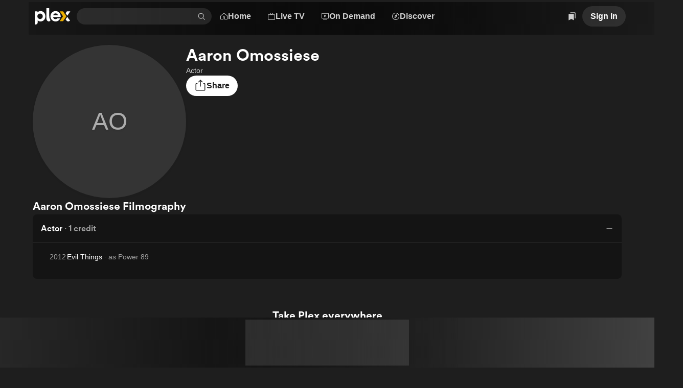

--- FILE ---
content_type: text/css
request_url: https://watch.plex.tv/_next/static/chunks/1cc630d97a8d5602.css
body_size: 592
content:
.dnbk0g0{overflow-wrap:break-word;max-width:100%;margin:0;overflow:hidden}.dnbk0g1{text-transform:inherit;font-weight:inherit;font-size:inherit;font-family:inherit;line-height:inherit}.dnbk0g2{font-size:var(--font-display-1-font-size);letter-spacing:var(--font-display-1-letter-spacing);font-weight:var(--font-display-1-font-weight);font-style:var(--font-display-1-font-style);font-stretch:var(--font-display-1-font-stretch);font-family:var(--font-display-1-font-family);line-height:var(--font-display-1-line-height);text-transform:var(--font-display-1-text-transform)}.dnbk0g3{font-size:var(--font-display-2-font-size);letter-spacing:var(--font-display-2-letter-spacing);font-weight:var(--font-display-2-font-weight);font-style:var(--font-display-2-font-style);font-stretch:var(--font-display-2-font-stretch);font-family:var(--font-display-2-font-family);line-height:var(--font-display-2-line-height);text-transform:var(--font-display-2-text-transform)}.dnbk0g4{font-size:var(--font-display-3-font-size);letter-spacing:var(--font-display-3-letter-spacing);font-weight:var(--font-display-3-font-weight);font-style:var(--font-display-3-font-style);font-stretch:var(--font-display-3-font-stretch);font-family:var(--font-display-3-font-family);line-height:var(--font-display-3-line-height);text-transform:var(--font-display-3-text-transform)}.dnbk0g5{font-size:var(--font-display-copy-font-size);letter-spacing:var(--font-display-copy-letter-spacing);font-weight:var(--font-display-copy-font-weight);font-style:var(--font-display-copy-font-style);font-stretch:var(--font-display-copy-font-stretch);font-family:var(--font-display-copy-font-family);line-height:var(--font-display-copy-line-height);text-transform:var(--font-display-copy-text-transform)}.dnbk0g6{font-size:var(--font-heading-1-font-size);letter-spacing:var(--font-heading-1-letter-spacing);font-weight:var(--font-heading-1-font-weight);font-style:var(--font-heading-1-font-style);font-stretch:var(--font-heading-1-font-stretch);font-family:var(--font-heading-1-font-family);line-height:var(--font-heading-1-line-height);text-transform:var(--font-heading-1-text-transform)}.dnbk0g7{font-size:var(--font-heading-2-font-size);letter-spacing:var(--font-heading-2-letter-spacing);font-weight:var(--font-heading-2-font-weight);font-style:var(--font-heading-2-font-style);font-stretch:var(--font-heading-2-font-stretch);font-family:var(--font-heading-2-font-family);line-height:var(--font-heading-2-line-height);text-transform:var(--font-heading-2-text-transform)}.dnbk0g8{font-size:var(--font-heading-3-font-size);letter-spacing:var(--font-heading-3-letter-spacing);font-weight:var(--font-heading-3-font-weight);font-style:var(--font-heading-3-font-style);font-stretch:var(--font-heading-3-font-stretch);font-family:var(--font-heading-3-font-family);line-height:var(--font-heading-3-line-height);text-transform:var(--font-heading-3-text-transform)}.dnbk0g9{font-size:var(--font-heading-4-font-size);letter-spacing:var(--font-heading-4-letter-spacing);font-weight:var(--font-heading-4-font-weight);font-style:var(--font-heading-4-font-style);font-stretch:var(--font-heading-4-font-stretch);font-family:var(--font-heading-4-font-family);line-height:var(--font-heading-4-line-height);text-transform:var(--font-heading-4-text-transform)}.dnbk0ga{font-size:var(--font-body-1-font-size);letter-spacing:var(--font-body-1-letter-spacing);font-weight:var(--font-body-1-font-weight);font-style:var(--font-body-1-font-style);font-stretch:var(--font-body-1-font-stretch);font-family:var(--font-body-1-font-family);line-height:var(--font-body-1-line-height);text-transform:var(--font-body-1-text-transform)}.dnbk0gb{font-size:var(--font-body-2-font-size);letter-spacing:var(--font-body-2-letter-spacing);font-weight:var(--font-body-2-font-weight);font-style:var(--font-body-2-font-style);font-stretch:var(--font-body-2-font-stretch);font-family:var(--font-body-2-font-family);line-height:var(--font-body-2-line-height);text-transform:var(--font-body-2-text-transform)}.dnbk0gc{font-size:var(--font-body-3-font-size);letter-spacing:var(--font-body-3-letter-spacing);font-weight:var(--font-body-3-font-weight);font-style:var(--font-body-3-font-style);font-stretch:var(--font-body-3-font-stretch);font-family:var(--font-body-3-font-family);line-height:var(--font-body-3-line-height);text-transform:var(--font-body-3-text-transform)}.dnbk0gd{font-size:var(--font-button-1-font-size);letter-spacing:var(--font-button-1-letter-spacing);font-weight:var(--font-button-1-font-weight);font-style:var(--font-button-1-font-style);font-stretch:var(--font-button-1-font-stretch);font-family:var(--font-button-1-font-family);line-height:var(--font-button-1-line-height);text-transform:var(--font-button-1-text-transform)}.dnbk0ge{font-size:var(--font-button-2-font-size);letter-spacing:var(--font-button-2-letter-spacing);font-weight:var(--font-button-2-font-weight);font-style:var(--font-button-2-font-style);font-stretch:var(--font-button-2-font-stretch);font-family:var(--font-button-2-font-family);line-height:var(--font-button-2-line-height);text-transform:var(--font-button-2-text-transform)}.dnbk0gf{font-size:var(--font-caption-font-size);letter-spacing:var(--font-caption-letter-spacing);font-weight:var(--font-caption-font-weight);font-style:var(--font-caption-font-style);font-stretch:var(--font-caption-font-stretch);font-family:var(--font-caption-font-family);line-height:var(--font-caption-line-height);text-transform:var(--font-caption-text-transform)}.dnbk0gg{font-size:var(--font-tiny-font-size);letter-spacing:var(--font-tiny-letter-spacing);font-weight:var(--font-tiny-font-weight);font-style:var(--font-tiny-font-style);font-stretch:var(--font-tiny-font-stretch);font-family:var(--font-tiny-font-family);line-height:var(--font-tiny-line-height);text-transform:var(--font-tiny-text-transform)}.dnbk0gh{color:inherit}.dnbk0gi{color:var(--color-text-default)}.dnbk0gj{color:var(--color-text-primary)}.dnbk0gk{color:var(--color-text-muted)}.dnbk0gl{color:var(--color-text-accent)}.dnbk0gm{color:var(--color-text-alert)}.dnbk0gn{white-space:inherit}.dnbk0go{white-space:normal}.dnbk0gp{white-space:pre-line}.dnbk0gq{white-space:pre-wrap}.dnbk0gr{text-overflow:ellipsis;white-space:nowrap;display:inline-block}.dnbk0gs{text-overflow:ellipsis;-webkit-box-orient:vertical;display:-webkit-box}.dnbk0gt{white-space:pre;text-overflow:ellipsis;-webkit-box-orient:vertical;display:-webkit-box}


--- FILE ---
content_type: text/css
request_url: https://watch.plex.tv/_next/static/chunks/f6e57e644dba227c.css
body_size: 609
content:
._1ibfqem1{white-space:nowrap;min-width:0;transition:all var(--duration-fast);-webkit-user-select:none;user-select:none;border-radius:var(--border-radius-max);align-items:center;line-height:0;display:inline-flex;position:relative}._1ibfqem1:hover{box-shadow:var(--shadow-high)}._1ibfqem1:focus._1ibfqem1:hover{box-shadow:0 0 0 var(--size-focusRing)var(--color-keyboard-focus),var(--shadow-high)}._1ibfqem3{min-height:28px;padding:0 var(--size-s)}._1ibfqem4{min-height:32px;padding:0 var(--size-s)}._1ibfqem5{min-height:40px;padding:0 var(--size-m)}._1ibfqem6{min-height:40px;padding:0 var(--size-xl)}._1ibfqem7{max-width:400px;min-height:40px;padding:0 var(--size-xl)}._1ibfqem8{background-color:var(--color-background-accent);color:var(--color-text-on-accent)}._1ibfqem8:hover{background-color:var(--color-background-accent-focus);color:var(--color-text-on-accent)}._1ibfqem9{box-shadow:inset 0 0 0 2px var(--color-primary-background-30);background:0 0}._1ibfqem9:hover{background:var(--color-background-focus);color:var(--color-text-on-focus)}._1ibfqema{background-color:var(--color-background-alert);color:var(--color-text-on-alert)}._1ibfqema:hover{background-color:var(--color-background-alert-focus);color:var(--color-text-on-alert)}._1ibfqemb{background-color:var(--color-background-control);color:var(--color-text-primary)}._1ibfqemb:hover{background-color:var(--color-background-control-focus);color:var(--color-text-primary)}._1ibfqemc{background-color:var(--color-background-focus);color:var(--color-text-on-focus)}._1ibfqemd{color:#fff;background-color:#000}._1ibfqemd:hover{color:#fff;opacity:.9;background-color:#000}._1ibfqeme{box-sizing:border-box;color:#51595e;background-color:#fff;border:2px solid #0000004d}._1ibfqeme:hover{color:#51595e;opacity:.9}._1ibfqemf{color:var(--color-text-default);background:0 0}._1ibfqemf:hover{background:var(--color-background-focus);color:var(--color-text-on-focus)}._1ibfqemg{color:var(--color-text-default);background:0 0}._1ibfqemg:hover{box-shadow:none;background:0 0}._1ibfqemj{opacity:.5}._1ibfqeml{padding:var(--size-s)}._1ibfqemm,._1ibfqemn{min-height:20px;padding:var(--size-xxs)}._1ibfqemo{min-height:40px;padding:var(--size-s)}._1ibfqemp{padding:var(--size-s)}._1ibfqemq{opacity:0;transition:opacity var(--duration-slow)ease-in-out;position:absolute;top:50%;left:50%;transform:translate(-50%,-50%)}._1ibfqem1._1ibfqem0 ._1ibfqemq{opacity:1}._1ibfqemr{opacity:1;min-width:0;transition:opacity var(--duration-slow)ease-in-out}._1ibfqem1._1ibfqem0 ._1ibfqemr{opacity:0}
.h2f8m10{display:flex}.h2f8m11{transition:transform var(--duration-slow);flex-shrink:0;align-items:center;display:inline-flex}.h2f8m12{transform:rotateX(180deg)}.h2f8m13{transform:rotateX(0)}
._18g3b2g0{min-width:0;line-height:inherit;transition:color var(--duration-fast);-webkit-user-select:auto;user-select:auto}._18g3b2g0:hover{color:var(--color-text-primary)}._18g3b2g0:disabled{opacity:.3}._18g3b2g2{color:inherit}._18g3b2g3{color:var(--color-text-accent)}._18g3b2g4{color:var(--color-text-default)}._18g3b2g5{color:var(--color-text-muted)}._18g3b2g8{text-decoration:underline}._18g3b2g9{text-decoration:none}
